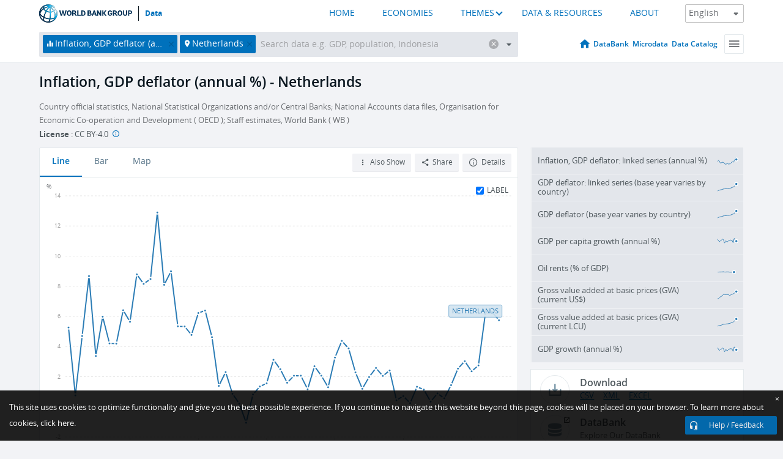

--- FILE ---
content_type: application/javascript; charset=utf-8
request_url: https://by2.uservoice.com/t2/136660/web/track.js?_=1768724847404&s=0&c=__uvSessionData0&d=eyJlIjp7InUiOiJodHRwczovL2RhdGEud29ybGRiYW5rLm9yZy9pbmRpY2F0b3IvTlkuR0RQLkRFRkwuS0QuWkc%2FbG9jYXRpb25zPU5MIiwiciI6IiJ9fQ%3D%3D
body_size: 22
content:
__uvSessionData0({"uvts":"668ed34b-3b51-46c1-5c18-fa8839e01240"});